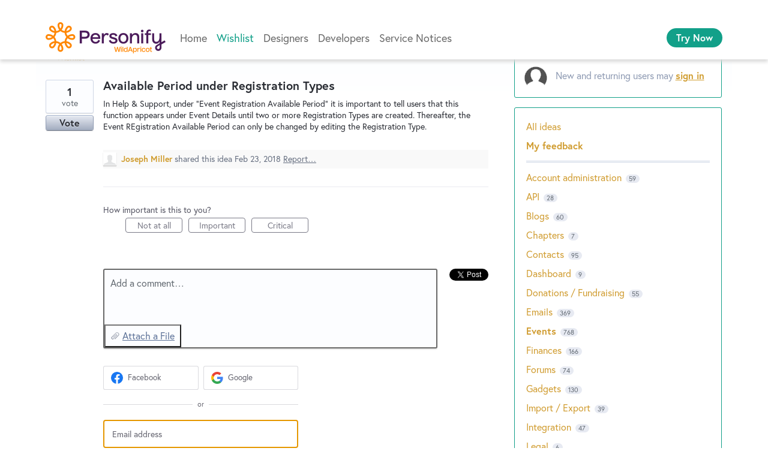

--- FILE ---
content_type: text/html; charset=utf-8
request_url: https://forums.wildapricot.com/forums/308932-wishlist/suggestions/33433684-available-period-under-registration-types
body_size: 21227
content:
<!DOCTYPE html>
<html lang="en" class="ltr ">
<head><script>(function(w,i,g){w[g]=w[g]||[];if(typeof w[g].push=='function')w[g].push(i)})
(window,'G-0FDHJSJLBY','google_tags_first_party');</script><script async src="/0u78/"></script>
			<script>
				window.dataLayer = window.dataLayer || [];
				function gtag(){dataLayer.push(arguments);}
				gtag('js', new Date());
				gtag('set', 'developer_id.dYzg1YT', true);
				gtag('config', 'G-0FDHJSJLBY');
			</script>
			
  <meta http-equiv="X-UA-Compatible" content="IE=Edge,chrome=1">
  <meta charset="utf-8">
  <title>Available Period under Registration Types – WildApricot Forums</title>
  <meta name="viewport" content="width=device-width, initial-scale=1">
  <meta name="csrf-param" content="authenticity_token" />
<meta name="csrf-token" content="Gx8G-9xotG5fufN9Ie3_g_3bN12mkKTKD2qa5UqTHeCIOcumjo7IMkvakYH_G7dS1XjDNCZXXjienITN_SjR_Q" />
    <link rel="canonical" href="https://forums.wildapricot.com/forums/308932-wishlist/suggestions/33433684-available-period-under-registration-types" />

    <script type="text/javascript">
    (function(window) {
      var methods = ['log', 'dir', 'trace'];
      
      if (typeof window.console === 'undefined') {
        window.console = {};
      }
      
      for (var i in methods) {
        if (!(methods[i] in window.console)) {          
          window.console[methods[i]] = function() {};
        }
      }
      
    }(window));    
  </script>

  <script>
    window.UserVoice || (window.UserVoice = []);
  </script>

    <link rel="alternate" type="application/json+oembed" href="https://forums.wildapricot.com/api/v1/oembed.json?url=https%3A%2F%2Fforums.wildapricot.com%2Fforums%2F308932-wishlist%2Fsuggestions%2F33433684-available-period-under-registration-types" title="Available Period under Registration Types" />
  <link rel="alternate" type="text/xml+oembed" href="https://forums.wildapricot.com/api/v1/oembed.xml?url=https%3A%2F%2Fforums.wildapricot.com%2Fforums%2F308932-wishlist%2Fsuggestions%2F33433684-available-period-under-registration-types" title="Available Period under Registration Types" />

  <meta property="og:title" content="Available Period under Registration Types"/>
  <meta property="og:description" content="In Help &amp; Support, under &quot;Event Registration Available Period&quot; it is important to tell users that this function appears under Event Details until two or more Registration Types are created.  Thereafter, the Event REgistration Available Period can only be changed by editing the Registration Type."/>
  <meta property="og:type" content="article"/>
  <meta property="og:url" content="https://forums.wildapricot.com/forums/308932-wishlist/suggestions/33433684-available-period-under-registration-types"/>
  <meta property="og:image" content="https://assets.uvcdn.com/images/logos/uservoice-logomark.png"/>
  <meta property="og:site_name" content="WildApricot Forums"/>


  <link rel="stylesheet" href="https://assets.uvcdn.com/pkg/clients/site2/index-9c56ab4a39505ec7480441b2f8a4d8746ea0edbab756a5f15907a9ffe7fbad4b.css" media="all" />

  <!--[if lt IE 7]>
    <link rel="stylesheet" href="https://assets.uvcdn.com/pkg/clients/site2/ie-6f6256efa8fcab0da2c5c83d6ccddaabe16fdd607b4f9e01ad9efe887b491c11.css" media="screen" />
  <![endif]-->

  <!--[if lt IE 9]>
    <script src="https://assets.uvcdn.com/pkg/clients/site2/lt_IE_9-5d621b8b38991dde7ef0c335fc7cc90426c625e325949517b23be2141b721a05.js"></script>
  <![endif]-->

  <style type="text/css">

  /*
  -----------------------------------------------------------
    Link color
  -----------------------------------------------------------
  */

  .uvCustomLink-color,
  a,
  .uvHelp,
  .uvTabSelect,
  .uvTab-dropdown .uvFieldPlaceholder,
  .uvModule-session .vcard .uvRememberMe a,
  .uvModule-session .uvModuleSection-signin a,
  .uvBreadcrumbs,
  .uvStyle-linkArrow {
    color: #d09d30;
  }

  .uvCustomLink-background,
  .uvTab-selected,
  .uvTab-selected .uvFieldSelect,
  .uvPagination .current {
    background-color: #d09d30;
  }

  /*
  -----------------------------------------------------------
    Primary color
  -----------------------------------------------------------
  */

  .uvCustomPrimary-color {
    color: #0d0d0d;
  }

  .uvCustomPrimary-background,
  .uvUserBadgeLabel {
    background-color: #0d0d0d;
  }

  .uvMasthead {
     background-color: #12a088;
   }
  .impScoreButton.selected {
    background: #0d0d0d;
  }

  /*
  -----------------------------------------------------------
    Background color
  -----------------------------------------------------------
  */

  .uvCustomBackground-color {
    color: #12a088;
  }

  .uvCustomBackground-background {
    background-color: #12a088;
  }

  /*
  -----------------------------------------------------------
    Status colors
  -----------------------------------------------------------
  */

  .uvStyle-status-current-issue {
    background-color: #FF8A0D;
    color: #FFF;
  }
  .uvStyle-status-work-in-progress {
    background-color: #10B807;
    color: #FFF;
  }
  .uvStyle-status-beta {
    background-color: #03EDC2;
    color: #FFF;
  }
  .uvStyle-status-resolved {
    background-color: #6FBEE8;
    color: #FFF;
  }
  .uvStyle-status-archived {
    background-color: #878787;
    color: #FFF;
  }
</style>


  <meta http-equiv="X-UA-Compatible" content="IE=Edge">
<meta http-equiv="Content-Type" content="text/html; charset=UTF-8">

<link rel="apple-touch-icon" sizes="180x180" href="https://s.wildapricot.net/StaticImages/v3/Favicon/apple-touch-icon.png">
<link rel="icon" type="image/png" sizes="32x32" href="https://s.wildapricot.net/StaticImages/v3/Favicon/favicon-32x32.png">
<link rel="icon" type="image/png" sizes="16x16" href="https://s.wildapricot.net/StaticImages/v3/Favicon/favicon-16x16.png">
<link rel="manifest" href="https://s.wildapricot.net/StaticImages/v3/Favicon/manifest.json">
<link rel="mask-icon" href="https://s.wildapricot.net/StaticImages/v3/Favicon/safari-pinned-tab.svg" color="#ff8703">
<link rel="shortcut icon" href="https://s.wildapricot.net/StaticImages/v3/Favicon/favicon.ico">
<meta name="apple-mobile-web-app-title" content="WildApricot">
<meta name="application-name" content="WildApricot">
<meta name="msapplication-TileColor" content="#603cba">
<meta name="msapplication-config" content="https://s.wildapricot.net/StaticImages/v3/Favicon/browserconfig.xml">
<meta name="theme-color" content="#ffffff">

<meta name="viewport" content="width=device-width, initial-scale=1">
<meta name="monitoring" content="monitoring_forums"> 

<meta name="description" content="User Community for Membership Software by WildApricot, maker of membership website and event registration online tools for non profits, clubs and associations">
<meta name="keywords" content="Non-profits, association management, event management, membership management software, online registrations">

<meta name="y_key" content="3eb0fa3028b2f6c2">
<link href="https://plus.google.com/113345547999145227568" rel="publisher">

<link rel="stylesheet" type="text/css" href="https://use.typekit.net/xtj1nmg.css">
<link rel="stylesheet" type="text/css" href="https://kit-pro.fontawesome.com/releases/latest/css/pro.min.css">
<link rel="stylesheet" type="text/css" href="https://s.wildapricot.net/Styles/v100/WildApricot.css">

    <style type="text/css">
      .uvModuleSection-signin uv-auth {
    position: absolute !important;
    top: 0px !important;
}

// Pre 2023.12.12

.waHeader .inner {
    max-width: 1160px;
}

.uvCol-8 {
    padding: 0;
}

div.uvModule.uvModule-topSidebar {
    display: none;
}

div#anony {
    margin-top: 15px;
}


.uvField-name {
    background-color: white!important;
    border: 2px black dashed!important;
}

.uvField-idea {
    font-size: 16px;
}

.uvIdeaVoteBadge {
    width: 80px;
}

div.uvForumSearchResults:focus {
    outline: none !important;
}

div.uvForumSearchResults-container ol > li:nth-child(1) {
    background-color: #ebd990;
    padding: 16px 16px 16px 112px !important;
}

div.uvForumSearchResults-container ol > li:nth-child(1) .uvIdeaVoteBadge {
  top: 16px;
  left: 16px;
}

.uvStyle-meta {
    font-size: 100%;
}

/*admin badge*/
.uvCustomPrimary-background, .uvUserBadgeLabel {
    background-color: #006F3B!important;
}

.uvUserBadgeLabel {
    background-color: #8F9BB3;
    display: block;
    color: #F0FFF8;
    font-size: 10px;
    font-weight: normal;
    line-height: 2em;
    overflow: hidden;
    text-align: center;
    text-decoration: none;
    text-shadow: none;
    text-transform: uppercase;
    white-space: nowrap;
    width: 100%;
}

/*comments */
.uv-forum-308923 .uvForm-comments {
    display: none;
}

.uvForumFilter-user + .uvListItem-category {
    border-top: white;
}

.typeset caption,
.typeset dl,
.typeset dd,
.typeset figcaption,
.typeset figure,
.typeset h1,
.typeset h2,
.typeset h3,
.typeset h4,
.typeset h5,
.typeset h6,
.typeset p,
.typeset pre,
.typeset table,
.typeset ol,
.typeset ul {
  margin: 16px 0;
}

.uvIdeaMeta {
    color: #666F80;
    font-size: 16px;
    margin-bottom: 16px;
}

.uvPagination .current {
    font-style: normal;
}

.uvField {
    border: 2px solid #696969;
    box-shadow: none;
    margin-bottom: 16px;
}

.uvField-focus {
    border-color: #12a089;
    outline: none !important;
}

.uvFieldSelect {
    line-height: 150%;
}

.uvFieldPlaceholder,
.uvFieldPassword,
.uvFieldText,
.uvFieldSelect,
.uvFieldTextarea {
    line-height: 150%;
}

.uvFieldPlaceholder {
    text-overflow: ellipsis;
    width: 100%;
    overflow: hidden;
    white-space: nowrap;
    padding-right: 18px;
    box-sizing: border-box;
}

.uvField-select {
  display: block;
}

.uvField-select .uvFieldPlaceholder {
    position: absolute;
    margin-bottom: 0;
    padding-right: 0;
}

.uvAddAttachment {
    background-position: 8px center;
    font-size: 16px;
    line-height: 150%;
}

.uvStyle-button:hover,
.uvStyle-button:focus,
.uvStyle-button:active {
    background: #25b123;
    background: -moz-linear-gradient(0% 100% 90deg, #40bd33, #1aa720);
    background: -webkit-gradient(linear, 0% 0%, 0% 100%, from(#1aa720), to(#40bd33));
    border-color: #06760b;
    -moz-box-shadow: inset 0 1px 0 0 #5cc051;
    -webkit-box-shadow: inset 0 1px 0 0 #5cc051;
    box-shadow: inset 0 1px 0 0 #5cc051;
    text-shadow: 0 -1px 1px #198d18;
}

.uvTabs {
    font-size: 16px;
}

.uvTab {
	  outline: none !important;
    margin-bottom: 8px;
}

.uvTab-selected {
    margin-bottom: 3px;
}

.uvCustomLink-background,
.uvTab-selected,
.uvPagination .current {
    background-color: #12a089;
	  border: none !important;
    color: #ffffff !important;
}

.uvModuleSection-search {
    display: none;
}

.uvModuleSection-settings {
    font-size: 16px;
}

/* container */
.uvBody {
    position: relative;
    margin: 0 auto;
    max-width: 1160px;
    padding: 16px;
    box-sizing: border-box;
}

/* content */

.uvBreadcrumbs {
    font-size: 14px;
    line-height: 14px;
/*    margin-bottom: 0;*/ 
/* EZ: it spoils appearance on some forums, too close to title of a topic */
}

.uv-profile-page .uvForumIndex {
    padding-top: 20px;
}

.uvForumMessage {
    margin-top: 15px;
}

.uvModule-message {
    margin: 10px 0 20px 0;
}

.uvPageContainer {
    height: 100%;
}

.uvPageHeader {
    margin-bottom: 0;
    min-height: 0;
}

.uvPageTitle {
    font-size: 32px;
    font-weight: bold;
}

.uv-suggestion-page .uvPageTitle {
    display: none;
}

.uvIdeaHeader {
    padding-top: 0;
}

.uvIdea {
    clear: both;
    margin: 0 0 40px 0 !important;
    min-height: 70px;
    padding-left: 96px !important;
    position: relative;
}

.uvList-ideas .uvUserAction,
.uvUserAction-suggestIdea {
    margin-bottom: 0;
    min-height: 20px;
    padding: 5px 13px 1px 30px;
    background: rgb(249, 249, 249);
}

.uvList-ideas .uvUserBadge,
.uvUserAction-suggestIdea .uvUserBadge {
    margin: 4px 0 0 0;
}

.uvList-ideas .uvIdeaDescription {
    font-size: 16px;
    margin-bottom: 0;
}

.uvForumCreateIdea-new {
    max-width: none;
}

.uvForumCreateIdeaLegend {
    font-size: 16px;
    color: #333333;
}

.uvForumCreateIdeaLegend:empty {
    display: none;
}

.uvIdeaTitle,
.uvIdeaTitle a,
.uvIdeaTitle a:link,
.uvIdeaTitle a:active,
.uvIdeaTitle a:hover,
.uvIdeaTitle a:visited {
    font-size: 20px;
    margin-top: 0;
}

.uvCustomPrimary-background,
.uvUserBadgeLabel {
    background-color: #ffc300;
}

.uvModule-featuredForum .uvModuleSection-featuredIdeas {
    width: 100%;
}

.uvUserAction {
    font-size: 14px;
}

.uvUserActionBody {
    font-size: 16px;
}

.uvTab-selected .uvFieldSelect {
    background-color: transparent;
    color: #ffffff;
    max-width: auto !important;
}

/*response */
.uvUserActionHeader .uvStyle-separator {
    display:none;
}

.uvModule {
    font-size: 16px;
    background-color: #ffffff;
    border: 1px solid #12a089;
}

/* user area */
.uvModule-session {
    padding: 16px !important;
    margin-bottom: 16px;
}

.uvModule-session .vcard {
    margin-bottom: 16px;
    display: flex;
    align-items: center;
    padding: 0 !important;
}

.uvModule-session .vcard a {
    display: flex;
    align-items: center;
}

.uvModule-session .uvUserBadge {
    position: relative;
    margin: 0 16px 0 0;
}

.uvModule-session .uvUserNav {
    font-size: 16px;
	  padding: 0 !important;
}

.uvModule-session .uvModuleSection-signin {
    margin-left: 0;
    padding: 0 0 0 52px;
    display: flex;
    align-items: center;
    min-height: 40px;
    background: url([data-uri]) left center no-repeat;
}

.uvModule-session .uvStyle-signin,
.uvModule-session .uvStyle-signin-sso {
    margin: 0;
    font-size: 16px;
    line-height: 150%;
}

wp-loading.hydrated .uvModule-session .uvStyle-signin,
wp-loading.hydrated .uvModule-session .uvStyle-signin-sso {
    visibility: visible !important;
}

.uvModule-session .uvjSigninStandalone {
    width: auto;
    height: auto;
    margin: -40px 0 0 -52px;
    position: relative;
}

.uvModule-session uv-auth:not(.uv-auth-sso) {
    position: absolute;
    right: 0;
    top: 90px;
    border-bottom: 1px solid #12a089;
    padding: 0;
}
.uvModule-session uv-auth:not(.uv-auth-sso) .uv-auth-card-border {
    display: none;
}

.uvModule-session .uvStyle-signin a,
.uvModule-session .uvStyle-signin-sso a,
.uvModule-session .uvStyle-signout a {
    font-weight: bold;
    text-decoration: underline;
}

.uvFieldEtc {
    font-size: 14px;
}

.submit_region {
    flex-wrap: wrap-reverse;
}

.uvStyle-cancel {
    font-size: 16px;
    margin-bottom: 16px;
    padding: 0 16px;
}

.submit_region .uvStyle-cancel {
    margin-bottom: 0;
}

.submit_region .uvFieldEtc-submit-button {
    margin: 0 !important;
}

.uvRememberMe {
    font-size: 16px;
    display: flex;
    align-items: center;
    margin-left: 0.5em;
}

.uvRememberMe a {
    text-decoration: underline;
}

/* sidebar */

.uvModuleSectionHeader {
display:none;
}

.uvListItem-newIdea {
display:none;
}

.uvIdeaComments .uvUserAction-comment {
    margin-bottom: 0;
}

.uvModule-feedback .uvHeader-previousForum {
    font-weight: bold;
}

.uvNavListItemTitle {
    display: none;
}

.uvNavListItem-feedback:before {
    display: block;
    content: "Forums";
    font-size: 20px;
    line-height: 150%;
    font-weight: bold;
    margin-bottom: 8px;
}

.uvNavListItem-search,
.uvNavListItem-feedback,
.uvNavListItem-contactus,
.uvNavListItem-helpdesk,
.uvNavListItem-home {
    padding-left: 0;
}

.uvNavListItem-search,
.uvNavListItem-feedback {
    background-image: none;
}

.uvNavListItem-home {
    display:none;
}

.uvModule-feedback .uvModuleSectionHeader,
.uvModule-helpdesk .uvModuleSectionHeader {
    font-size: 16px;
    line-height: 150%;
}

.uvForumFilter-user {
    font-weight: bold;
}

.uvForumFilter-user + .uvListItem-category {
    border-top: 3px double #cfd7e6;
    padding-top: 13px;
    margin-top: 13px;
}

.uvList,
.uvListItem {
    font-size: 16px;
    line-height: 150%;
}

.uvFieldButtonImage-sidebar {
    height: 22px;
}

.uvField-logged_in,
.uvField-provider {
    font-size: 16px;
    line-height: 150%;
}

.uvSignin {
    margin-bottom: 16px;
}

.uvSignin-logged_in .uvField-logged_in {
    padding: 9px;
}

.uvSignin-logged_in .uvField-authentication + div {
    margin-top: 0 !important;
}

/* clears the 'X' from Internet Explorer */
inputr[type=search]::-ms-clear,
input[type=search]::-ms-reveal {
  display: none;
  width: 0;
  height: 0; 
}

/* clears the 'X' from Chrome */
input[type="search"]::-webkit-search-decoration,
input[type="search"]::-webkit-search-cancel-button,
input[type="search"]::-webkit-search-results-button,
input[type="search"]::-webkit-search-results-decoration {
  display: none; 
}

/* other */

/* EZ: making font size slightly smaller for current admin response */
.uvUserAction.uvUserAction-admin-response {
    background-color: #fff /*#fffdf6 #F3F6FA */;
}

.uvUserAction-admin-response .uvUserActionBody p,
.uvIdeaMeta a,
.uvIdeaMeta span,
.uvIdeaMeta button {
    font-size: 16px;
}

.uvIdeaVoteFormToggle {
    max-width: calc(100vw - 32px);
}

.uvPreviousAdminResponsesToggle {
/*    display: none;*/
}

.uvField-error {
    background-color: white !important;    
    border-color: rgb(255, 195, 0) !important; 
}

.uvIdeaVoteCount {
    font-size: 14px;
}

/* hidden forums */

/*Archive*/
.uv-forum-308920 #create_idea,
.uv-forum-308920 .uvTabs,
.uv-forum-308920 .uvIdeaVoteBadge {
    display: none;
}

.uv-forum-308920 .uvPageHeader {
    border-bottom: 3px double #cfd7e6;
    margin-bottom: 50px;
}

.uv-forum-308920 .uvIdea {
    margin: 0 0 0 0;
    padding-left: 0;
}

/* Service notices */
.uv-forum-308923 #create_idea,
.uv-forum-308923 .uvForumCreateIdea,
.uv-forum-308923 .uvIdeaVoteCount,
.uv-forum-308923 .uvForumFilter-hot,
.uv-forum-308923 .uvForumFilter-top,
.uv-forum-308923 .uvForumFilter-my-feedback,
.uv-forum-308923 .uvForumFilter-new,
/* by EZ - not needed
.uv-forum-308923 .uvForumFilter-new span.uvTabContent,
.uv-forum-308923 .uvForumFilter-new span.uvTabExtended,
.uv-forum-308923 .uvForumFilter .uvForumFilter-new,
*/
.uv-forum-308923 .uvTab uvTab-selected {
    display: none;
}

.uv-user-admin.uv-forum-308923 #create_idea {
    display: block;
}

.uv-user-admin.uv-forum-308923 .uvPageHeader {
    border-bottom: none;
    margin-bottom: 0;
}

body.uv-forum-308923 .uvTabs {
    display: none; /* EZ - hide filter dropdown completely */
}

/*
body.uv-forum-308923 .uvListItem-noresults {
    float: left;
    background-color: #fff;
    border: none;
}
*/

/* EZ: below changes default text (No ideas...) to better one */
body.uv-forum-308923 .uvListItem-noresults {
    text-indent: -9999px;
    line-height: 0; /* Collapse the original line */
}

body.uv-forum-308923 .uvListItem-noresults::after {
    content: "~ All good, no planned maintenance or known issues ~";
    text-indent: 0;
    display: block;
    line-height: initial; /* New content takes up original line height */
}

/* Other */
.uv-suggestion-page .uvPageHeader {
    border-bottom: none;
}

/* follow button */

.uvStyle-button,
.uvStyle-button:after {
    display: block;
    font-size: 16px;
    line-height: 150%;
}

.uv-forum-308923 .uvIdeaVoteFormTriggerState-no_votes,
.uv-forum-308923 .uvIdeaVoteFormTriggerState-you_voted {
    font-size: 0 !important;
}

.uv-forum-308923 .uvIdeaVoteFormTriggerState-no_votes:after {
    content: "Follow";
}

.uv-forum-308923 .uvIdeaVoteFormTriggerState-you_voted:after {
    content: "Following";
}

/*discussion forum*/
.uv-forum-308929 .uvIdeaVoteCount{
    display: none;
}

.uv-forum-308929 .uvIdeaVoteFormTriggerState-no_votes,
.uv-forum-308929 .uvIdeaVoteFormTriggerState-you_voted {
    font-size: 0 !important;
}

.uv-forum-308929 .uvIdeaVoteFormTriggerState-no_votes:after {
    content: "Follow";
}

.uv-forum-308929 .uvIdeaVoteFormTriggerState-you_voted:after {
    content: "Following";
}


/* reorder forums */
/* EZ - deleted reordering 
.uvListItem-forum:nth-child(1) { position: relative; top: 96px; }
.uvListItem-forum:nth-child(2) { position: relative; top: 120px; }
.uvListItem-forum:nth-child(3) { position: relative; top: -24px; }
.uvListItem-forum:nth-child(4) { position: relative; top: -24px; }
.uvListItem-forum:nth-child(5) { position: relative; top: -24px; }
.uvListItem-forum:nth-child(6) { position: relative; top: 0px; }
.uvListItem-forum:nth-child(7) { position: relative; top: -144px; }
*/

/* Issue MAR-956: Social sign-in buttons are floating above Uservoice menu bar */
.uvFieldEtc {
    z-index: 1;
}

/* Make container not hidden behind header */
@media screen and (max-device-width: 800px), screen and (max-width: 800px) {
    .uvRow, .body, .uvContainer {
        min-width: 0;
    }

    h2 {
        text-align: left;
    }
}
    </style>

  <link rel="stylesheet" href="/auth-component/uv-auth/uv-auth.css">
<script type="module" src="/auth-component/uv-auth/uv-auth.esm.js"></script>
<script nomodule src="/auth-component/uv-auth/uv-auth.js"></script>

  <script src="https://js.pusher.com/8.3.0/pusher.min.js"></script>
  <script>
    window.UV_PUSHER_APP_KEY = '697328be2c49905dd5c6';
    window.UV_PUSHER_APP_CLUSTER = 'mt1';
  </script>



  <script type="module" src="/web-portal-components/wp-components/wp-components.esm.js"></script>
<script nomodule src="/web-portal-components/wp-components/wp-components.js"></script>

</head>

<body class="uv-primaryColor-dark uv-locale-en uv-direction-ltr uv-forum uv-forum-308932 uv-no-user uv-suggestion-page">
  <a class="show-on-focus uvCustomPrimary-background" href="#start-of-content">Skip to content</a>
  <wp-loading>

  <div id="fb-root"></div>
  <div class="uvPageContainer">

    <div class="waHeader">
    <div class="fixed">
        <div class="inner fixedWidth">
            <div class="logo">
                <a href="https://www.wildapricot.com/">
                    <img alt="Membership Software - WildApricot" title="Membership Software - WildApricot" src="https://s.wildapricot.net/StaticImages/v7/Logo/WildApricot.png" />
                </a>
            </div>
            <div class="container1 grow">
                <div class="container2 grow">
                    <div class="menuHeaderContainer menuContainer">
                        <div class="menuHeader menu">
                            <div class="menuLevel1 static current">
                                <div class="inner">
                                    <ul>
                                        <li class="other itemLevel1 static dynamic"><a href="https://www.wildapricot.com/">Home</a></li>
                                        <li class="other itemLevel1 static dynamic"><a href="https://forums.wildapricot.com/forums/308932-wishlist">Wishlist</a></li>
                                        <li class="other itemLevel1 static dynamic"><a href="https://forums.wildapricot.com/forums/308926-designers">Designers</a></li>
                                        <li class="other itemLevel1 static dynamic"><a href="https://forums.wildapricot.com/forums/309658-developers">Developers</a></li>
                                        <li class="other itemLevel1 static dynamic"><a href="https://forums.wildapricot.com/forums/308923-service-notices">Service Notices</a></li>
                                    </ul>
                                </div>
                            </div>
                        </div>
                    </div>
                </div>
                <div class="container3">
                    <div>
                        <span class="button-holder button-holder-center"><a title="Try Now" class="button button-small button-solid button-trial" rel="nofollow" href="https://register.wildapricot.com/">Try Now</a></span>
                    </div>
                </div>
            </div>
            <div class="hamburger">
                <a class="button-menu"><i class="fas fa-bars"></i></a>
            </div>
        </div>
    </div>
</div>

    






<div class="uvContainer uvBody">
  <div class="uvForumsBackground uvSoftGrayBackground"></div>
  <div class="uvRow ">
    <div class="uvCol-8">
      <div id="start-of-content" tabindex="-1"></div>

      <!-- Idea -->
          <header class="uvPageHeader">
  <h1 class="uvPageTitle uvCustomPrimary-color">Type in your suggestion - new feature or improvement idea</h1>
  <div class="uvBreadcrumbs">
    <a href="/forums/308932-wishlist">&larr; Wishlist</a>
  </div>
  

  
</header>



        <article class="uvIdea uvIdea-show color-link-border">
          <div class="uvIdeaHeader">
  <h1 class="uvIdeaTitle color-link">
    
      Available Period under Registration Types
  </h1>
    <div class="uvIdeaDescription typeset">
      
        <div class="typeset"><p>In Help &amp; Support, under &quot;Event Registration Available Period&quot; it is important to tell users that this function appears under Event Details until two or more Registration Types are created.  Thereafter, the Event REgistration Available Period can only be changed by editing the Registration Type.</p>
</div>
    </div>
  
</div>

          <div class="uvIdeaVoteBadge">
              <div class="uvIdeaVoteCount" data-id="33433684">
                <strong>1</strong>
                <span> vote</span>
              </div>
            


<div uvSuggestionId="33433684" class="uvVoter uvVoter-logged_out uvVoterMode-voteable uvVoterStatus-open uvVoteLimit-unlimited" data-closed-reason="">
  <form novalidate class="uvIdeaVoteForm" onsubmit="return false;" method="post" action="" data-forum_id="308932" data-suggestion_id="33433684" >
    <input type="hidden" name="channel" value="portal"></input>
    <!-- Update to show number of votes cast -->
    <span class="uvIdeaVoteFormTrigger">
      <button class="uvIdeaVoteFormTriggerState-no_votes uvStyle-button">Vote</button>
      <button class="uvIdeaVoteFormTriggerState-you_voted uvStyle-button uvStyle-button-selected" id="uvIdeaVoteFormTriggerState-you_voted-33433684" data-singular="Voted!" data-plural="Voted!"></button>
      <button class="uvIdeaVoteFormTriggerState-out_of_votes uvStyle-button uvStyle-button-disabled uvTip" disabled title="You're out of votes">Vote</button>
      <button class="uvIdeaVoteFormTriggerState-voting_closed uvStyle-button uvStyle-button-disabled uvTip" disabled title="Voting has closed">Vote</button>

        <input type="hidden" name="to" value="1"></input>
    </span>
    <!--- end -->

    <div class="uvIdeaVoteFormToggle">
      <fieldset class="uvIdeaVoteFormFieldset">
        <div class="uvVoterSigninArea">
          
<uv-auth
  id="uv-signin-5397"
  class=""
  locale="en"
  mode=inline
  
  social-first
  data-type=""
  data-options="{&quot;display_logged_in&quot;:&quot;hidden&quot;,&quot;social_auth_only&quot;:false,&quot;custom_signin&quot;:true,&quot;inline_form_mode&quot;:true,&quot;show_login&quot;:true,&quot;header&quot;:&quot;\u003ch2\u003eWe&#39;re glad you&#39;re here\u003c/h2\u003e\u003cp\u003ePlease sign in to leave feedback\u003c/p\u003e&quot;}"
  
  
>
  <h2>We're glad you're here</h2><p>Please sign in to leave feedback</p>
</uv-auth>
<script type="text/javascript">
  var uvAuthElement = document.getElementById("uv-signin-5397");
  uvAuthElement.subdomainSettings = {"disable_uservoice_auth":false,"password_auth_required":true,"auth_providers":[{"preset_name":"facebook","url":"https://graph.facebook.com/oauth/authorize?client_id=1951193478523856\u0026redirect_uri=https%3A%2F%2Fauth.uservoice.com%2Ffacebook\u0026scope=email\u0026display=popup\u0026state=253281","button_label":"Facebook"},{"preset_name":"google","url":"https://auth.uservoice.com/google/253281","button_label":"Google"}],"logo_path":null,"form_text":{"loading":"Loading","cancel":"Cancel","region_label":"Sign in to UserVoice","email_label":"Email address","email_placeholder":"Email address","password_label":"Password","password_placeholder":"Password","name_label":"Display name (optional)","name_placeholder":"Your name","tos_checkbox_label_html":"I agree to the \u003ca href=\"/tos\" target=\"_blank\" rel=\"external\" title=\"Opens in new window\" class=\"color-link\"\u003eterms of service\u003c/a\u003e","tos_checkbox_title":"Terms of Service","gdpr_checkbox_label":"I agree to the storage of my email address, name, and IP address. This information and any feedback I provide may be used to inform product decisions and to notify me about product updates. (You can opt-out at any time.)","gdpr_checkbox_title":"Required Consent","remember_me_checkbox_label":"Remember me","remember_me_checkbox_title":"Remember Me","show_more_label":"Show more login options","show_less_label":"Show fewer login options","submit_signin_label":"Sign in","submit_create_label":"Sign up","email_invalid_error":"Please enter a valid email address.","password_required_error":"Please enter your password.","terms_invalid_error":"You must accept the terms to continue.","generic_error":"Something went wrong!","browser_error":"Cookie access is needed in order to sign you in. Please update your privacy settings to enable cross-site tracking or try using a different browser.","permissions_error":"You do not have the necessary permissions to access this content.","not_signed_in_error":"Sign in required to continue","success_heading":"Hooray!","success_message":"You're in, getting your page ready.","create_password_placeholder":"Create Password","verify_email_label":"Verify Email","set_password_label":"Set Password","verify_email_reset_pw_helper_text":"We need to verify your email first before resetting your password","verify_email_create_account_helper_text":"We need to verify your email first before creating your account","set_password_title":"Set a new password","first_things_first_title":"First things first!","confirm_password_placeholder":"Confirm Password","confirm_password_label":"Confirm Password","create_account_label":"Create Account","create_account_title":"Let's create your account!","password_invalid_error":"Please enter a valid password.","password_match_error":"Passwords must match.","change_password_label":"Change Password","go_to_login_label":"Go to login","go_to_settings_label":"Go to settings","current_password_placeholder":"Current Password","password_character_minimum":"Password needs at least 8 characters","password_upper_lower_case_required":"It must have at least one lower and one upper case character","password_symbol_required":"It needs at least one symbol ($, !, @, _, *, etc)","password_number_required":"Password must include one number or more","reset_password_label":"Reset Password","new_password_label":"New Password","password_in_email_error":"Your password cannot appear in your email address.","email_in_password_error":"Your email address cannot appear in your password.","username_in_password_error":"Your email username cannot appear in your password.","need_account_prompt":"New here?","need_account_cta":"Create an account","forgot_password":"Forgot Password?","confirm_email_header":"Check your email","confirm_email_body":"Confirm your email using the link sent to","confirm_email_footer":"Keep this box open and come back once you're done!","or":"or"}};
</script>
<div class="uvSignin-uv-auth">
  <div class="uvField uvField-logged_in uvField-first">
    <span>
      Signed in as <span class="logged_in_as"></span>
      (<a href="/logout">Sign out</a>)
    </span>
  </div>
</div>

            <div class="uvFormFlash uvFormFlash-error" tabindex="0">
    <div class="uvFormFlashMessage"></div>
    <a class="uvFormFlashClose" href="#close">Close</a>
  </div>

  <div class="uvFormFlash uvFormFlash-info" tabindex="0">
    <div class="uvFormFlashMessage"></div>
    <a class="uvFormFlashClose" href="#close">Close</a>
  </div>

            <div class="uvIdeaVoteButtons">
      <div class="submit_region auth-only">
        <button class="uvIdeaVoteButton uvFieldEtc-submit-button uvStyle-button" type="submit"
        value="subscribe" name="subscribe">Vote</button>
        <p style="margin-bottom: 0.5em">We’ll send you updates on this idea</p>
      </div>
  </div>

        </div>
      </fieldset>
    </div>
  </form>
</div>

          </div>


          <section class="uvIdeaSuggestors">
  <div class="uvUserAction uvUserAction-suggestIdea ">
    <div class="uvUserActionHeader">
      <span class="vcard"><a class="url" href="/users/396786958-joseph-miller"><span class="uvUserBadge"><img class="uvUserBadgePhoto photo" height="40" width="40" alt="" src="https://secure.gravatar.com/avatar/50d5a55e57e48820a48b7fa6296f5b36?size=40&default=https%3A%2F%2Fassets.uvcdn.com%2Fpkg%2Fadmin%2Ficons%2Fuser_70-6bcf9e08938533adb9bac95c3e487cb2a6d4a32f890ca6fdc82e3072e0ea0368.png" /></span><span class="fn uvCustomLink-color">Joseph Miller</span>
    </a></span>
 shared this idea
      <span class="uvStyle-meta">
        <span class="uvStyle-separator">&nbsp;&middot;&nbsp;</span>
        <time datetime="2018-02-23" pubdate>Feb 23, 2018</time>
          <span class="uvUserWithId-none-396786958">
            <span class="uvStyle-separator">&nbsp;&middot;&nbsp;</span>
            <a class="uvAnonymousOnly uvStyle-link" href="/site/signin?lang=en">Report…</a><button class="uvFlagObject uvUserOnly uvUserOnly-inline uvStyle-link" data-success="Reported" data-url="/api/v1/forums/308932-wishlist/suggestions/33433684-available-period-under-registration-types/flags?code=inappropriate" type="button">Report…</button>
          </span>
        <span class="uvUserWithId-inline-396786958" style="display:none">
            <span class="uvStyle-separator">&nbsp;&middot;&nbsp;</span>
            <a class="uvSuggestion-edit" title="Edit idea Available Period under Registration Types" href="/forums/308932-wishlist/suggestions/33433684-available-period-under-registration-types?edit=1">Edit…</a>
          <span class="uvStyle-separator">&nbsp;&middot;&nbsp;</span>
          <a class="uvSuggestion-dissociate" rel="nofollow noopener noreferrer" title="Delete idea Available Period under Registration Types" data-supporters-count="1" data-redirect-to="/forums/308932-wishlist" data-url="/api/v1/forums/308932-wishlist/suggestions/33433684-available-period-under-registration-types/dissociate" href="#">Delete…</a>
        </span>
        <span class="uvStyle-separator uvAdminOnly uvAdminOnly-inline">&nbsp;&middot;&nbsp;</span>
        <a rel="nofollow noopener noreferrer" class="uvAdminOnly uvAdminOnly-inline" data-iframe-target="_blank" href="/admin/v3/ideas/33433684/">Admin &rarr;</a>
      </span>
    </div>
  </div>
</section>


            <div class="uvScorer uvScorer-logged_out">
  <form novalidate class="uvIdeaScoreForm importScoreBorderTop" onsubmit="return false;" method="post" action="" data-forum_id="308932" data-suggestion_id="33433684" data-importance_score="" data-importance_score_id="">
    <fieldset class="impScoreButtonContainer" aria-labelledby="importance_score_33433684">
      <legend id="importance_score_33433684">How important is this to you?</legend>
      <div class="impScoreButtonGroup" data-name="importance-score-button-group-33433684">
        <button disabled class="impScoreButton" type="submit" id="importance-1-33433684" tabindex="0" name="importance_score_value" value="1">
          Not at all
            <span class="tooltiptext">You must login first!</span>
        </button>
        <button disabled class="impScoreButton" type="submit" id="importance-2-33433684" tabindex="0" name="importance_score_value" value="2">
          Important
            <span class="tooltiptext">You must login first!</span>
        </button>
        <button disabled class="impScoreButton" type="submit" id="importance-3-33433684" tabindex="0" name="importance_score_value" value="3">
          Critical
            <span class="tooltiptext">You must login first!</span>
        </button>
          <h6 aria-live="polite" role="status" hidden class="scoreNotification"></h6>
        <input data-name="importance-score-33433684" type="hidden" name="importance_score" value=""></input>
        <input data-name="importance-score-id-33433684" type="hidden" name="importance_score_id" value=""></input>
        <input type="hidden" name="channel" value="portal"></input>
      </div>
    </fieldset>


    <div class="uvIdeaScoreFormToggle">
      <fieldset class="uvIdeaScoreFormFieldset">
        <div class="uvScorerSigninArea">
          
<uv-auth
  id="uv-signin-821"
  class=""
  locale="en"
  mode=inline
  
  social-first
  data-type=""
  data-options="{&quot;display_logged_in&quot;:&quot;hidden&quot;,&quot;social_auth_only&quot;:false,&quot;custom_signin&quot;:true,&quot;inline_form_mode&quot;:true,&quot;show_login&quot;:true,&quot;header&quot;:&quot;\u003ch2\u003eWe&#39;re glad you&#39;re here\u003c/h2\u003e\u003cp\u003ePlease sign in to leave feedback\u003c/p\u003e&quot;}"
  
  
>
  <h2>We're glad you're here</h2><p>Please sign in to leave feedback</p>
</uv-auth>
<script type="text/javascript">
  var uvAuthElement = document.getElementById("uv-signin-821");
  uvAuthElement.subdomainSettings = {"disable_uservoice_auth":false,"password_auth_required":true,"auth_providers":[{"preset_name":"facebook","url":"https://graph.facebook.com/oauth/authorize?client_id=1951193478523856\u0026redirect_uri=https%3A%2F%2Fauth.uservoice.com%2Ffacebook\u0026scope=email\u0026display=popup\u0026state=253281","button_label":"Facebook"},{"preset_name":"google","url":"https://auth.uservoice.com/google/253281","button_label":"Google"}],"logo_path":null,"form_text":{"loading":"Loading","cancel":"Cancel","region_label":"Sign in to UserVoice","email_label":"Email address","email_placeholder":"Email address","password_label":"Password","password_placeholder":"Password","name_label":"Display name (optional)","name_placeholder":"Your name","tos_checkbox_label_html":"I agree to the \u003ca href=\"/tos\" target=\"_blank\" rel=\"external\" title=\"Opens in new window\" class=\"color-link\"\u003eterms of service\u003c/a\u003e","tos_checkbox_title":"Terms of Service","gdpr_checkbox_label":"I agree to the storage of my email address, name, and IP address. This information and any feedback I provide may be used to inform product decisions and to notify me about product updates. (You can opt-out at any time.)","gdpr_checkbox_title":"Required Consent","remember_me_checkbox_label":"Remember me","remember_me_checkbox_title":"Remember Me","show_more_label":"Show more login options","show_less_label":"Show fewer login options","submit_signin_label":"Sign in","submit_create_label":"Sign up","email_invalid_error":"Please enter a valid email address.","password_required_error":"Please enter your password.","terms_invalid_error":"You must accept the terms to continue.","generic_error":"Something went wrong!","browser_error":"Cookie access is needed in order to sign you in. Please update your privacy settings to enable cross-site tracking or try using a different browser.","permissions_error":"You do not have the necessary permissions to access this content.","not_signed_in_error":"Sign in required to continue","success_heading":"Hooray!","success_message":"You're in, getting your page ready.","create_password_placeholder":"Create Password","verify_email_label":"Verify Email","set_password_label":"Set Password","verify_email_reset_pw_helper_text":"We need to verify your email first before resetting your password","verify_email_create_account_helper_text":"We need to verify your email first before creating your account","set_password_title":"Set a new password","first_things_first_title":"First things first!","confirm_password_placeholder":"Confirm Password","confirm_password_label":"Confirm Password","create_account_label":"Create Account","create_account_title":"Let's create your account!","password_invalid_error":"Please enter a valid password.","password_match_error":"Passwords must match.","change_password_label":"Change Password","go_to_login_label":"Go to login","go_to_settings_label":"Go to settings","current_password_placeholder":"Current Password","password_character_minimum":"Password needs at least 8 characters","password_upper_lower_case_required":"It must have at least one lower and one upper case character","password_symbol_required":"It needs at least one symbol ($, !, @, _, *, etc)","password_number_required":"Password must include one number or more","reset_password_label":"Reset Password","new_password_label":"New Password","password_in_email_error":"Your password cannot appear in your email address.","email_in_password_error":"Your email address cannot appear in your password.","username_in_password_error":"Your email username cannot appear in your password.","need_account_prompt":"New here?","need_account_cta":"Create an account","forgot_password":"Forgot Password?","confirm_email_header":"Check your email","confirm_email_body":"Confirm your email using the link sent to","confirm_email_footer":"Keep this box open and come back once you're done!","or":"or"}};
</script>
<div class="uvSignin-uv-auth">
  <div class="uvField uvField-logged_in uvField-first">
    <span>
      Signed in as <span class="logged_in_as"></span>
      (<a href="/logout">Sign out</a>)
    </span>
  </div>
</div>

            <div class="uvFormFlash uvFormFlash-error" tabindex="0">
    <div class="uvFormFlashMessage"></div>
    <a class="uvFormFlashClose" href="#close">Close</a>
  </div>

  <div class="uvFormFlash uvFormFlash-info" tabindex="0">
    <div class="uvFormFlashMessage"></div>
    <a class="uvFormFlashClose" href="#close">Close</a>
  </div>

          <div class="auth-only">
            <button class="uvIdeaScoreSubmitButton uvFieldEtc-submit-button uvStyle-button" type="submit">
              Submit Rating
            </button>
          </div>
        </div>
      </fieldset>
    </div>
  </form>
</div>


          <section class="uvIdeaStatus">
          </section>

          <section class="uvIdeaComments">
              <div class="uvIdeaShare">
                <div class="share-button"><a href="https://twitter.com/share" class="twitter-share-button" data-count="horizontal" data-url="https://forums.wildapricot.com/forums/308932-wishlist/suggestions/33433684-available-period-under-registration-types" data-text="I support 'Available Period under Registration Types' - what do you think?" data-lang="en" data-related="uservoice:Feedback & Helpdesk powered by UserVoice.com">Tweet</a></div><script type="text/javascript" src="https://platform.twitter.com/widgets.js"></script>
                <div class="share-button fb-like" data-layout="button_count" data-width="50" data-show-faces="false"></div>
              </div>
                <form novalidate method="post" action="/api/v1/forums/308932/suggestions/33433684/comments.json" class="uvForm uvForm-comments"
                  uv-persist-key="253281-308932-33433684-site2-suggestion-comment-form" uv-persist-id="33433684">
                  <input type="hidden" name="authenticity_token" value="6P0S8bGVRj7sYthVfCOpVvAzwdO7S8HeqISTpf46AlJ729-s43M6YvgBuqmi1eGH2JA1ujuMOyw5co2NSYHOTw" />
                  <input type="hidden" name="site2" value="true" />
                  <div class="uvField uvField-comment">
                    <label for="uvFieldTextarea-commentText33433684" class="uvFieldInner">
                      <span class="uvFieldPlaceholder">Add a comment…</span>
                      <textarea uv-persist-item="comment" id="uvFieldTextarea-commentText33433684" name="comment[text]" class="uvFieldTextarea"></textarea>
                    </label>
                    <div class="uvFileAttachments" id="uvjAttachmentHeader">
  <ul class="uvNewAttachments" style="display: none">
    <li class="uvNewAttachment" data-template="true" style="display: none">
      <input type="file" name="" id="" size="20" data-name="comment[attachments][]" class="uvFieldFile" title="Choose a File" />
      <button type="button" class="uvRemoveAttachment" id="remove-attachment">Remove Attachment</button>
    </li>
  </ul>
  <button type="button" class="uvAddAttachment" id="add-attachment">Attach a File</button>
</div>

                    <input type="hidden" name="iframe" />
                  </div>
                  <div>
                    
<uv-auth
  id="uv-signin-1986"
  class=""
  locale="en"
  mode=inline
  
  social-first
  data-type=""
  data-options="{&quot;display_logged_in&quot;:&quot;hidden&quot;,&quot;social_auth_only&quot;:false,&quot;custom_signin&quot;:true,&quot;inline_form_mode&quot;:true,&quot;show_login&quot;:true,&quot;header&quot;:&quot;\u003ch2\u003eWe&#39;re glad you&#39;re here\u003c/h2\u003e\u003cp\u003ePlease sign in to leave feedback\u003c/p\u003e&quot;}"
  
  
>
  <h2>We're glad you're here</h2><p>Please sign in to leave feedback</p>
</uv-auth>
<script type="text/javascript">
  var uvAuthElement = document.getElementById("uv-signin-1986");
  uvAuthElement.subdomainSettings = {"disable_uservoice_auth":false,"password_auth_required":true,"auth_providers":[{"preset_name":"facebook","url":"https://graph.facebook.com/oauth/authorize?client_id=1951193478523856\u0026redirect_uri=https%3A%2F%2Fauth.uservoice.com%2Ffacebook\u0026scope=email\u0026display=popup\u0026state=253281","button_label":"Facebook"},{"preset_name":"google","url":"https://auth.uservoice.com/google/253281","button_label":"Google"}],"logo_path":null,"form_text":{"loading":"Loading","cancel":"Cancel","region_label":"Sign in to UserVoice","email_label":"Email address","email_placeholder":"Email address","password_label":"Password","password_placeholder":"Password","name_label":"Display name (optional)","name_placeholder":"Your name","tos_checkbox_label_html":"I agree to the \u003ca href=\"/tos\" target=\"_blank\" rel=\"external\" title=\"Opens in new window\" class=\"color-link\"\u003eterms of service\u003c/a\u003e","tos_checkbox_title":"Terms of Service","gdpr_checkbox_label":"I agree to the storage of my email address, name, and IP address. This information and any feedback I provide may be used to inform product decisions and to notify me about product updates. (You can opt-out at any time.)","gdpr_checkbox_title":"Required Consent","remember_me_checkbox_label":"Remember me","remember_me_checkbox_title":"Remember Me","show_more_label":"Show more login options","show_less_label":"Show fewer login options","submit_signin_label":"Sign in","submit_create_label":"Sign up","email_invalid_error":"Please enter a valid email address.","password_required_error":"Please enter your password.","terms_invalid_error":"You must accept the terms to continue.","generic_error":"Something went wrong!","browser_error":"Cookie access is needed in order to sign you in. Please update your privacy settings to enable cross-site tracking or try using a different browser.","permissions_error":"You do not have the necessary permissions to access this content.","not_signed_in_error":"Sign in required to continue","success_heading":"Hooray!","success_message":"You're in, getting your page ready.","create_password_placeholder":"Create Password","verify_email_label":"Verify Email","set_password_label":"Set Password","verify_email_reset_pw_helper_text":"We need to verify your email first before resetting your password","verify_email_create_account_helper_text":"We need to verify your email first before creating your account","set_password_title":"Set a new password","first_things_first_title":"First things first!","confirm_password_placeholder":"Confirm Password","confirm_password_label":"Confirm Password","create_account_label":"Create Account","create_account_title":"Let's create your account!","password_invalid_error":"Please enter a valid password.","password_match_error":"Passwords must match.","change_password_label":"Change Password","go_to_login_label":"Go to login","go_to_settings_label":"Go to settings","current_password_placeholder":"Current Password","password_character_minimum":"Password needs at least 8 characters","password_upper_lower_case_required":"It must have at least one lower and one upper case character","password_symbol_required":"It needs at least one symbol ($, !, @, _, *, etc)","password_number_required":"Password must include one number or more","reset_password_label":"Reset Password","new_password_label":"New Password","password_in_email_error":"Your password cannot appear in your email address.","email_in_password_error":"Your email address cannot appear in your password.","username_in_password_error":"Your email username cannot appear in your password.","need_account_prompt":"New here?","need_account_cta":"Create an account","forgot_password":"Forgot Password?","confirm_email_header":"Check your email","confirm_email_body":"Confirm your email using the link sent to","confirm_email_footer":"Keep this box open and come back once you're done!","or":"or"}};
</script>
<div class="uvSignin-uv-auth">
  <div class="uvField uvField-logged_in uvField-first">
    <span>
      Signed in as <span class="logged_in_as"></span>
      (<a href="/logout">Sign out</a>)
    </span>
  </div>
</div>

                      <div class="uvFormFlash uvFormFlash-error" tabindex="0">
    <div class="uvFormFlashMessage"></div>
    <a class="uvFormFlashClose" href="#close">Close</a>
  </div>

  <div class="uvFormFlash uvFormFlash-info" tabindex="0">
    <div class="uvFormFlashMessage"></div>
    <a class="uvFormFlashClose" href="#close">Close</a>
  </div>

                  </div>
                  <div class='submit_region uvSignin'>
                    <button class="uvStyle-button" type="submit">Post comment</button>
                    <span class="uvFieldEtc-thinking">Submitting...</span>
                  </div>
                </form>
              <wp-toast id="comment-toast" ref="comment-toast" type="error" direction="top" start-position="5" width="400" duration="5000">
  An error occurred while saving the comment
</wp-toast>
<ul class="uvList uvList-comments" aria-live="polite">
</ul>

<div class="uvPagination">
  
</div>

<script id="uv-comments-list-item" type="text/x-jquery-tmpl">
  <li class="uvListItem">
    {{if (state == 'new' || state == 'filtered') && false}}
      <div class="uvNotice"><p>Awaiting moderator approval</p></div>
    {{else}}
    <article class="uvUserAction uvUserAction-comment">
      <div class="uvUserActionHeader">
        <span class="vcard"><a class="url" href="${creator.url}"><span class="uvUserBadge"><img width="40" src="${creator.avatar_url}" class="uvUserBadgePhoto photo" alt="Avatar"></span><span class="fn">${creator.name}</span></a></span> commented

        <span class="uvStyle-meta">
          <span class="uvStyle-separator">&nbsp;&middot;&nbsp;</span>
          <time pubdate="" datetime="">Just Now</time>
          <span class="uvUserWithId-inline-${creator.id}">
            <span class="uvStyle-separator">&nbsp;&middot;&nbsp;</span>
            <a href="/api/v1/forums/${forum_id}/suggestions/${suggestion_id}/comments/${id}" class="uvComment-edit" data-comment-id="${id}">Edit…</a>
            <span class="uvStyle-separator">&nbsp;&middot;&nbsp;</span>
            <a href="/api/v1/forums/${forum_id}/suggestions/${suggestion_id}/comments/${id}" class="uvComment-delete">Delete…</a>
          </span>
        </span>
      </div>
      <div class="uvUserActionBody">
        {{html formatted_text}}
      </div>
      <div class="uvUserActionEdit" style="display: none">
        <div class="uvField uvField-comment">
  <label for="uvFieldTextarea-editText" class="uvFieldInner">
    <textarea id="uvFieldTextarea-editText" name="editText" class="uvFieldTextarea"></textarea>
  </label>
</div>
<button class="uvStyle-button save-comment" >Save</button>
<span class="uvFieldEtc-thinking">Submitting...</span>

      </div>
      {{if formatted_attachments}}
      <div class="uvUserActionAttachments">
        {{html formatted_attachments}}
      </div>
      {{/if}}
    </article>
    {{/if}}

  </li>
</script>

          </section>

        </article>
      <!-- end -->

    </div>
    <div class="uvCol-4 uvSidebar uvCol-last">
      <div class="uvModule uvModule-session uvAuthModule" aria-live="polite" aria-relevant="additions removals">
  <section class="uvModuleSection uvModuleSection-userbox uvModuleSection-signin">
        <p class="uvStyle-signin">
      New and returning users may <a href="/signin">sign in</a>
    </p>

    
<uv-auth
  id="uv-signin-1213"
  class=""
  locale="en"
  
  
  social-first
  data-type="StandaloneSignin"
  data-options="{&quot;subclass&quot;:&quot;StandaloneSignin&quot;,&quot;show_login&quot;:true,&quot;header&quot;:&quot;\u003ch2\u003eWe&#39;re glad you&#39;re here\u003c/h2\u003e\u003cp\u003ePlease sign in to leave feedback\u003c/p\u003e&quot;}"
  
  
>
  <h2>We're glad you're here</h2><p>Please sign in to leave feedback</p>
</uv-auth>
<script type="text/javascript">
  var uvAuthElement = document.getElementById("uv-signin-1213");
  uvAuthElement.subdomainSettings = {"disable_uservoice_auth":false,"password_auth_required":true,"auth_providers":[{"preset_name":"facebook","url":"https://graph.facebook.com/oauth/authorize?client_id=1951193478523856\u0026redirect_uri=https%3A%2F%2Fauth.uservoice.com%2Ffacebook\u0026scope=email\u0026display=popup\u0026state=253281","button_label":"Facebook"},{"preset_name":"google","url":"https://auth.uservoice.com/google/253281","button_label":"Google"}],"logo_path":null,"form_text":{"loading":"Loading","cancel":"Cancel","region_label":"Sign in to UserVoice","email_label":"Email address","email_placeholder":"Email address","password_label":"Password","password_placeholder":"Password","name_label":"Display name (optional)","name_placeholder":"Your name","tos_checkbox_label_html":"I agree to the \u003ca href=\"/tos\" target=\"_blank\" rel=\"external\" title=\"Opens in new window\" class=\"color-link\"\u003eterms of service\u003c/a\u003e","tos_checkbox_title":"Terms of Service","gdpr_checkbox_label":"I agree to the storage of my email address, name, and IP address. This information and any feedback I provide may be used to inform product decisions and to notify me about product updates. (You can opt-out at any time.)","gdpr_checkbox_title":"Required Consent","remember_me_checkbox_label":"Remember me","remember_me_checkbox_title":"Remember Me","show_more_label":"Show more login options","show_less_label":"Show fewer login options","submit_signin_label":"Sign in","submit_create_label":"Sign up","email_invalid_error":"Please enter a valid email address.","password_required_error":"Please enter your password.","terms_invalid_error":"You must accept the terms to continue.","generic_error":"Something went wrong!","browser_error":"Cookie access is needed in order to sign you in. Please update your privacy settings to enable cross-site tracking or try using a different browser.","permissions_error":"You do not have the necessary permissions to access this content.","not_signed_in_error":"Sign in required to continue","success_heading":"Hooray!","success_message":"You're in, getting your page ready.","create_password_placeholder":"Create Password","verify_email_label":"Verify Email","set_password_label":"Set Password","verify_email_reset_pw_helper_text":"We need to verify your email first before resetting your password","verify_email_create_account_helper_text":"We need to verify your email first before creating your account","set_password_title":"Set a new password","first_things_first_title":"First things first!","confirm_password_placeholder":"Confirm Password","confirm_password_label":"Confirm Password","create_account_label":"Create Account","create_account_title":"Let's create your account!","password_invalid_error":"Please enter a valid password.","password_match_error":"Passwords must match.","change_password_label":"Change Password","go_to_login_label":"Go to login","go_to_settings_label":"Go to settings","current_password_placeholder":"Current Password","password_character_minimum":"Password needs at least 8 characters","password_upper_lower_case_required":"It must have at least one lower and one upper case character","password_symbol_required":"It needs at least one symbol ($, !, @, _, *, etc)","password_number_required":"Password must include one number or more","reset_password_label":"Reset Password","new_password_label":"New Password","password_in_email_error":"Your password cannot appear in your email address.","email_in_password_error":"Your email address cannot appear in your password.","username_in_password_error":"Your email username cannot appear in your password.","need_account_prompt":"New here?","need_account_cta":"Create an account","forgot_password":"Forgot Password?","confirm_email_header":"Check your email","confirm_email_body":"Confirm your email using the link sent to","confirm_email_footer":"Keep this box open and come back once you're done!","or":"or"}};
</script>
<div class="uvSignin-uv-auth">
  <div class="uvField uvField-logged_in uvField-first">
    <span>
      Signed in as <span class="logged_in_as"></span>
      (<a href="/logout">Sign out</a>)
    </span>
  </div>
</div>

      <div class="uvFormFlash uvFormFlash-error" tabindex="0">
    <div class="uvFormFlashMessage"></div>
    <a class="uvFormFlashClose" href="#close">Close</a>
  </div>

  <div class="uvFormFlash uvFormFlash-info" tabindex="0">
    <div class="uvFormFlashMessage"></div>
    <a class="uvFormFlashClose" href="#close">Close</a>
  </div>

  </section>
</div>

        <div class="uvModule uvModule-topSidebar">
    <div class="arrow_box" style="display:none;" id="anony">
    <p><b>Have you added your name yet?</b></p>
    <p> It would be hard for people to refer back to you as "Anonymous"...</p>
    <p>To add your name, use the "Settings" link above. You can also set other profile details there like picture.</p>
    <p>Thank you!</p>
</div>

  </div>

  
    <div class="uvModule uvModule-feedback">
      <header class="uvModuleHeader" style="display: none;">
        <h1 class="uvCustomPrimary-color"><span class="uvModuleTriggerTwirl"></span> Feedback</h1>
      </header>


      <section class="uvModuleSection uvModuleSection-categories">
          <h2 class="uvModuleSectionHeader uvCustomPrimary-color">
            <span class="uvHeader-previousForum">
              <a href="/forums/308932-wishlist">Wishlist</a>: 
            </span>
              <a href="/forums/308932-wishlist/suggestions/33433684-available-period-under-registration-types?category_id=127234">
                Events
              </a>
            </a>
          </h2>
        <h3 class="sr-only">Categories</h3>
        <ul class="uvList uvList-categories" aria-label="Categories">
            <li class="uvListItem uvListItem-newIdea"><a href="/forums/308932-wishlist">Post a new idea…</a></li>
          <li class="uvListItem " >
            <a href="/forums/308932-wishlist">All ideas</a>
          </li>
          <li class="uvListItem uvForumFilter-user">
            <a href="/forums/308932-wishlist/filters/my_feedback">My feedback</a>
          </li>
            <li class="uvListItem uvListItem-category " >
              <a href="/forums/308932-wishlist?category_id=127264" title="View all ideas in category Account administration">Account administration</a>
                <span class="uvListItemFooter uvStyle-count">59</span>
            </li>
            <li class="uvListItem uvListItem-category " >
              <a href="/forums/308932-wishlist?category_id=127192" title="View all ideas in category API">API</a>
                <span class="uvListItemFooter uvStyle-count">28</span>
            </li>
            <li class="uvListItem uvListItem-category " >
              <a href="/forums/308932-wishlist?category_id=127198" title="View all ideas in category Blogs">Blogs</a>
                <span class="uvListItemFooter uvStyle-count">60</span>
            </li>
            <li class="uvListItem uvListItem-category " >
              <a href="/forums/308932-wishlist?category_id=127204" title="View all ideas in category Chapters">Chapters</a>
                <span class="uvListItemFooter uvStyle-count">7</span>
            </li>
            <li class="uvListItem uvListItem-category " >
              <a href="/forums/308932-wishlist?category_id=127207" title="View all ideas in category Contacts">Contacts</a>
                <span class="uvListItemFooter uvStyle-count">95</span>
            </li>
            <li class="uvListItem uvListItem-category " >
              <a href="/forums/308932-wishlist?category_id=456907" title="View all ideas in category Dashboard">Dashboard</a>
                <span class="uvListItemFooter uvStyle-count">9</span>
            </li>
            <li class="uvListItem uvListItem-category " >
              <a href="/forums/308932-wishlist?category_id=127255" title="View all ideas in category Donations / Fundraising ">Donations / Fundraising </a>
                <span class="uvListItemFooter uvStyle-count">55</span>
            </li>
            <li class="uvListItem uvListItem-category " >
              <a href="/forums/308932-wishlist?category_id=127219" title="View all ideas in category Emails">Emails</a>
                <span class="uvListItemFooter uvStyle-count">369</span>
            </li>
            <li class="uvListItem uvListItem-category uvListItem-selected" aria-current=&quot;page&quot;>
              <a href="/forums/308932-wishlist?category_id=127234" title="View all ideas in category Events">Events</a>
                <span class="uvListItemFooter uvStyle-count">768</span>
            </li>
            <li class="uvListItem uvListItem-category " >
              <a href="/forums/308932-wishlist?category_id=127252" title="View all ideas in category Finances">Finances</a>
                <span class="uvListItemFooter uvStyle-count">166</span>
            </li>
            <li class="uvListItem uvListItem-category " >
              <a href="/forums/308932-wishlist?category_id=127210" title="View all ideas in category Forums">Forums</a>
                <span class="uvListItemFooter uvStyle-count">74</span>
            </li>
            <li class="uvListItem uvListItem-category " >
              <a href="/forums/308932-wishlist?category_id=127258" title="View all ideas in category Gadgets">Gadgets</a>
                <span class="uvListItemFooter uvStyle-count">130</span>
            </li>
            <li class="uvListItem uvListItem-category " >
              <a href="/forums/308932-wishlist?category_id=127279" title="View all ideas in category Import / Export">Import / Export</a>
                <span class="uvListItemFooter uvStyle-count">39</span>
            </li>
            <li class="uvListItem uvListItem-category " >
              <a href="/forums/308932-wishlist?category_id=127285" title="View all ideas in category Integration">Integration</a>
                <span class="uvListItemFooter uvStyle-count">47</span>
            </li>
            <li class="uvListItem uvListItem-category " >
              <a href="/forums/308932-wishlist?category_id=127288" title="View all ideas in category Legal">Legal</a>
                <span class="uvListItemFooter uvStyle-count">6</span>
            </li>
            <li class="uvListItem uvListItem-category " >
              <a href="/forums/308932-wishlist?category_id=127309" title="View all ideas in category Members">Members</a>
                <span class="uvListItemFooter uvStyle-count">385</span>
            </li>
            <li class="uvListItem uvListItem-category " >
              <a href="/forums/308932-wishlist?category_id=127312" title="View all ideas in category Mobile">Mobile</a>
                <span class="uvListItemFooter uvStyle-count">96</span>
            </li>
            <li class="uvListItem uvListItem-category " >
              <a href="/forums/308932-wishlist?category_id=127318" title="View all ideas in category New features">New features</a>
                <span class="uvListItemFooter uvStyle-count">126</span>
            </li>
            <li class="uvListItem uvListItem-category " >
              <a href="/forums/308932-wishlist?category_id=127213" title="View all ideas in category Online payments">Online payments</a>
                <span class="uvListItemFooter uvStyle-count">49</span>
            </li>
            <li class="uvListItem uvListItem-category " >
              <a href="/forums/308932-wishlist?category_id=333247" title="View all ideas in category Online store">Online store</a>
                <span class="uvListItemFooter uvStyle-count">111</span>
            </li>
            <li class="uvListItem uvListItem-category " >
              <a href="/forums/308932-wishlist?category_id=127321" title="View all ideas in category Photos / Files">Photos / Files</a>
                <span class="uvListItemFooter uvStyle-count">67</span>
            </li>
            <li class="uvListItem uvListItem-category " >
              <a href="/forums/308932-wishlist?category_id=333721" title="View all ideas in category Polls / Surveys">Polls / Surveys</a>
                <span class="uvListItemFooter uvStyle-count">63</span>
            </li>
            <li class="uvListItem uvListItem-category " >
              <a href="/forums/308932-wishlist?category_id=127333" title="View all ideas in category Reporting">Reporting</a>
                <span class="uvListItemFooter uvStyle-count">50</span>
            </li>
            <li class="uvListItem uvListItem-category " >
              <a href="/forums/308932-wishlist?category_id=127177" title="View all ideas in category Security / Privacy">Security / Privacy</a>
                <span class="uvListItemFooter uvStyle-count">43</span>
            </li>
            <li class="uvListItem uvListItem-category " >
              <a href="/forums/308932-wishlist?category_id=127303" title="View all ideas in category SEO">SEO</a>
                <span class="uvListItemFooter uvStyle-count">8</span>
            </li>
            <li class="uvListItem uvListItem-category " >
              <a href="/forums/308932-wishlist?category_id=439912" title="View all ideas in category Text notifications">Text notifications</a>
                <span class="uvListItemFooter uvStyle-count">6</span>
            </li>
            <li class="uvListItem uvListItem-category " >
              <a href="/forums/308932-wishlist?category_id=127351" title="View all ideas in category Usability">Usability</a>
                <span class="uvListItemFooter uvStyle-count">72</span>
            </li>
            <li class="uvListItem uvListItem-category " >
              <a href="/forums/308932-wishlist?category_id=127396" title="View all ideas in category Website / Content">Website / Content</a>
                <span class="uvListItemFooter uvStyle-count">212</span>
            </li>
            <li class="uvListItem uvListItem-category " >
              <a href="/forums/308932-wishlist?category_id=127393" title="View all ideas in category Widgets">Widgets</a>
                <span class="uvListItemFooter uvStyle-count">33</span>
            </li>
        </ul>
      </section>
    </div>




<div class="uvModule uvModule-mainSidebar">

  <header class="uvModuleHeader hide">
    <!-- Header should be present for screenreaders, but hidden, we need an accessible class for this -->
    <h1 class="uvCustomPrimary-colorforum-title hidden">
        <span class="uvModuleTriggerTwirl"></span> Feedback and Knowledge Base
    </h1>
    <!-- end -->
  </header>

  <section class="uvModuleSection uvModuleSection-search">
    <form action="/api/v1/search?weight_minimum=40&lang=en">
      <div class="uvField uvField-search uvSidebarSearch">
        <label class="uvFieldInner" for="combined_search_sidebar">
        <!-- this should be a search for knowledgebase and helpdesk. -->
          <span class="uvFieldPlaceholder">Search</span>
          <input class="uvFieldText" name="query" type="text" id="combined_search_sidebar" role="combobox" aria-autocomplete="list" aria-controls="uv-idea-searchResults" aria-expanded="false"/>

          <script type="text/x-jquery-tmpl" id="uvSearch-template-articles">
            <h4 class="uvNavListItemSubtitle">${total_articles} {{if total_articles > 1}}articles{{else}}article{{/if}}</h4>
            <ul class="uvList uvList-searchResults">
              {{each(i, article) articles}}
                <li class="uvListItem uvListItem-searchResult" data-search-weight="${article.weight}">
                  <a href="${article.path}">${article.question}</a>
                </li>
              {{/each}}
            </ul>
            {{if more_articles}}
              <p class="uvSearch-more-results"><a href="/search?filter=articles&query=${response_data.query}">More articles &rarr;</a></p>
            {{/if}}
          </script>

          <script type="text/x-jquery-tmpl" id="uvSearch-template-ideas">
            <h4 id="uvSearch-results-label" class="uvNavListItemSubtitle">${total_suggestions} {{if total_suggestions > 1}}ideas{{else}}idea{{/if}}</h4>
            <ul id="uv-idea-searchResults" class="uvList uvList-searchResults" aria-labledby="uvSearch-results-label">
              {{each(i, idea) suggestions}}
                <li class="uvListItem uvListItem-searchResult" data-search-weight="${idea.weight}" role="option">
                {{if idea.status && idea.status.name}}
                  <em class="uvStyle-status uvStyle-status-${idea.status.key}"
                      title="This idea is ${idea.status.name} ${$.tmplHelpers.toLocalDate(idea.updated_at, '- updated %date%')}">${idea.status.name}</em>
                {{/if}}
                  <a href="${idea.path}" tabindex="-1">
                    ${idea.title}
                  </a>
                </li>
              {{/each}}
            </ul>
            {{if more_suggestions}}
              <p class="uvSearch-more-results"><a href="/search?filter=ideas&query=${response_data.query}">More ideas &rarr;</a></p>
            {{/if}}
          </script>

          <script type="text/x-jquery-tmpl" id="uvSearch-template-title">
            {{if searching}}
              Searching&hellip;
            {{else}}
              <a href="/search?filter=merged&query=${query}">Search results</a>
            {{/if}}
          </script>
        </label>
          <button class="uvFieldButton uvStyle-button" type="submit">
            
            <span class="uvFieldButtonImage-sidebar">Search</span>
          </button>
        <div class="uvFieldEtc uvFieldEtc-thinking">(thinking…)</div>
        <button type="reset" class="uvFieldEtc uvFieldEtc-reset">Reset</button>
      </div>
    </form>
    <ul class="uvNavList">
      <li class="uvNavListItem uvNavListItem-search uvSearch-results-container" style="display: none;">
        <h2 class="uvNavListItemTitle uvSearch-results-title uvCustomPrimary-color" aria-live="polite">
          Searching&hellip;
        </h2>
          <div id="uvSearch-results-articles" class="uvSearchResults uvSearchResults-articles" aria-live="polite"></div>
        <div id="uvSearch-results-ideas" class="uvSearchResults uvSearchResults-ideas" role="listbox"></div>
        <p class="uvNoResults" aria-live="polite">No results.</p>
        <a href="/forums/308932-wishlist" class="uvSearch-results-clear">Clear search results</a>
      </li>
    </ul>
  </section>

  <section class="uvModuleSection">
    <ul class="uvNavList">


        <li class="uvNavListItem uvNavListItem-feedback" >
            <h2 class="uvNavListItemTitle">
              <a class="uvLink-idea" href="/forums/308932-wishlist">Give feedback</a>
            </h2>
          <ul class="uvList uvList-forums" data-tmpl="sidebarForumsTmpl">
              <li class="uvListItem uvListItem-forum uvListItem-forum-308926" >
                <a href="/forums/308926-designers" title="View all ideas in Designers" class="">
                  Designers
                </a>
                  <span class="uvStyle-count">
                    376
                    <span class="uvStyle-count-label">
                       ideas
                    </span>
                  </span>
              </li>
              <li class="uvListItem uvListItem-forum uvListItem-forum-309658" >
                <a href="/forums/309658-developers" title="View all ideas in Developers" class="">
                  Developers
                </a>
                  <span class="uvStyle-count">
                    217
                    <span class="uvStyle-count-label">
                       ideas
                    </span>
                  </span>
              </li>
              <li class="uvListItem uvListItem-forum uvListItem-forum-308923" >
                <a href="/forums/308923-service-notices" title="View all ideas in Service notices" class="">
                  Service notices
                </a>
                  <span class="uvStyle-count">
                    1
                    <span class="uvStyle-count-label">
                       idea
                    </span>
                  </span>
              </li>
              <li class="uvListItem uvListItem-forum uvListItem-forum-308932 uvListItem-selected" aria-current=&quot;page&quot;>
                <a href="/forums/308932-wishlist" title="View all ideas in Wishlist" class="">
                  Wishlist
                </a>
                  <span class="uvStyle-count">
                    3,391
                    <span class="uvStyle-count-label">
                       ideas
                    </span>
                  </span>
              </li>
          </ul>
        </li>


      <li class="uvNavListItem uvNavListItem-home">
        <h2 class="uvNavListItemTitle">
          <a class="uvLink-home" href="http://wildapricot.com">Wild Apricot by Personify</a>
        </h2>
      </li>

    </ul>
  </section>

</div>


    </div>
  </div>
</div>


    <div class="waFooter">
    <div class="inner">
        <div class="fixedWidth">
            <div class="top">
                <div class="logo desktop">
                    <a href="https://www.wildapricot.com/">
                        <img alt="Membership Software - WildApricot" title="Membership Software - WildApricot" src="https://s.wildapricot.net/StaticImages/v7/Logo/WildApricotTransparent.png" />
                    </a>
                </div>

                <div class="logo mobile">
                    <a href="https://www.wildapricot.com/">
                        <img alt="Membership Software - WildApricot" title="Membership Software - WildApricot" src="https://s.wildapricot.net/StaticImages/v7/Logo/WildApricotTransparent.png" />
                    </a>
                </div>

                <div class="contact">
                    <div class="address-icon fa fa-map-marker-alt"></div>
                    <address>WildApricot Inc.&nbsp;<br>144 Front Street West&nbsp;<br>Suite 725&nbsp;<br>Toronto, Ontario M5J 2L7&nbsp;<br>Canada</address>
                </div>
            </div>

            <div class="menuFooterContainer menuContainer">
                <div class="menuFooter menu">
                    <div class="menuLevel1 static current">
                        <div class="inner">
                            <ul>
                                <li class="other itemLevel1 static dynamic"><a href="https://www.wildapricot.com/about-us"><span>About</span><i class="fas fa-chevron-up"></i><i class="fas fa-chevron-down"></i><i class="fas fa-chevron-left"></i><i class="fas fa-chevron-right"></i></a>
                                    <div class="menuLevel2 dynamic other">
                                        <div class="inner">
                                            <ul>
                                                <li class="other itemLevel2 static dynamic"><a href="https://www.wildapricot.com/about-us"><span>Company</span></a></li>
                                                <li class="other itemLevel2 static dynamic"><a href="https://www.wildapricot.com/meet-the-apricots"><span>Our Team</span></a></li>
                                                <li class="other itemLevel2 static dynamic"><a href="https://www.wildapricot.com/partner-program"><span>Partner & Affiliate Programs</span><i class="fas fa-chevron-up"></i><i class="fas fa-chevron-down"></i><i class="fas fa-chevron-left"></i><i class="fas fa-chevron-right"></i></a></li>
                                                <li class="other itemLevel2 static dynamic"><a href="https://personifycorp.com/about-us/job-listings"><span>Careers</span></a></li>
                                                <li class="other itemLevel2 static dynamic"><a href="https://www.wildapricot.com/terms-and-policies"><span>Terms and Policies</span><i class="fas fa-chevron-up"></i><i class="fas fa-chevron-down"></i><i class="fas fa-chevron-left"></i><i class="fas fa-chevron-right"></i></a></li>
                                                <li class="other itemLevel2 static dynamic"><a href="https://www.wildapricot.com/wild-apricot-security"><span>Security</span><i class="fas fa-chevron-up"></i><i class="fas fa-chevron-down"></i><i class="fas fa-chevron-left"></i><i class="fas fa-chevron-right"></i></a></li>
                                                <li class="other itemLevel2 static dynamic"><a href="https://www.wildapricot.com/membership-software-recommendation"><span>Recommend WildApricot</span></a></li>
                                            </ul>
                                        </div>
                                    </div>
                                </li>
                                <li class="other itemLevel1 static dynamic"><a href="https://www.wildapricot.com/blogs/newsblog"><span>Blog</span></a></li>
                                <li class="current itemLevel1 static dynamic"><a href="https://forums.wildapricot.com/"><span>Forums</span><i class="fas fa-chevron-up"></i><i class="fas fa-chevron-down"></i><i class="fas fa-chevron-left"></i><i class="fas fa-chevron-right"></i></a>
                                    <div class="menuLevel2 dynamic current">
                                        <div class="inner">
                                            <ul>
                                                <li class="other itemLevel2 static dynamic"><a href="https://forums.wildapricot.com/forums/308932-wishlist"><span>Wishlist</span></a></li>
                                                <li class="other itemLevel2 static dynamic"><a href="https://forums.wildapricot.com/forums/308926-designers"><span>Designers</span></a></li>
                                                <li class="other itemLevel2 static dynamic"><a href="https://forums.wildapricot.com/forums/309658-developers"><span>Developers</span></a></li>
                                            </ul>
                                        </div>
                                    </div>
                                </li>
                                <li class="other itemLevel1 static dynamic"><a href="https://gethelp.wildapricot.com/"><span>Help</span><i class="fas fa-chevron-up"></i><i class="fas fa-chevron-down"></i><i class="fas fa-chevron-left"></i><i class="fas fa-chevron-right"></i></a>
                                    <div class="menuLevel2 dynamic other">
                                        <div class="inner">
                                            <ul>
                                                <li class="other itemLevel2 static dynamic"><a href="https://gethelp.wildapricot.com/"><span>Help Center</span></a></li>
                                                <li class="other itemLevel2 static dynamic"><a href="https://support.wildapricot.com/"><span>Support Portal</span></a></li>
                                                <li class="other itemLevel2 static dynamic"><a href="https://forums.wildapricot.com/forums/308923-service-notices"><span>Service Notices</span></a></li>
                                                <li class="other itemLevel2 static dynamic"><a href="https://www.wildapricot.com/partners"><span>Partner Directory</span></a></li>
                                            </ul>
                                        </div>
                                    </div>
                                </li>
                                <li class="other itemLevel1 static dynamic"><a><span>Resource Library</span><i class="fas fa-chevron-up"></i><i class="fas fa-chevron-down"></i><i class="fas fa-chevron-left"></i><i class="fas fa-chevron-right"></i></a>
                                    <div class=" menuLevel2 dynamic other">
                                        <div class="inner">
                                            <ul>
                                                <li class="other itemLevel2 static dynamic"><a href="https://www.wildapricot.com/resource-library#ebooks"><span>eBooks</span></a></li>
                                                <li class="other itemLevel2 static dynamic"><a href="https://www.wildapricot.com/resource-library#research-reports"><span>Research Reports</span></a></li>
                                                <li class="other itemLevel2 static dynamic"><a href="https://www.wildapricot.com/resource-library#templates"><span>Templates</span></a></li>
                                                <li class="other itemLevel2 static dynamic"><a href="https://www.wildapricot.com/resource-library#checklists"><span>Checklists</span></a></li>
                                                <li class="other itemLevel2 static dynamic"><a href="https://www.wildapricot.com/resource-library#slide-decks"><span>Slide Decks</span></a></li>
                                            </ul>
                                        </div>
                                    </div>
                                </li>
                            </ul>
                        </div>
                    </div>
                </div>
            </div>

        </div>
    </div>

    <div class="icons">
        <div class="fixedWidth">
            <a target="_blank" class="icon icon-facebook" data-social-name="Facebook" title="WildApricot on Facebook" href="https://www.facebook.com/wildapricot"><i class="fab fa-facebook-f"></i></a>
            <a target="_blank" class="icon icon-twitter" data-social-name="Twitter" title="WildApricot on Twitter" href="https://twitter.com/wildapricot"><i class="fab fa-twitter"></i></a>
            <a target="_blank" class="icon icon-linkedin" data-social-name="LinkedIn" title="WildApricot on LinkedIn" href="https://www.linkedin.com/company/wild-apricot"><i class="fab fa-linkedin-in"></i></a>
            <a target="_blank" class="icon icon-youtube" data-social-name="Youtube" title="WildApricot on Youtube" href="https://www.youtube.com/wildapricotcom"><i class="fab fa-youtube"></i></a>
            <a target="_blank" class="icon icon-pinterest" data-social-name="Pinterest" title="WildApricot on Pinterest" href="https://pinterest.com/wildapricot/"><i class="fab fa-pinterest"></i></a>
            <a target="_blank" class="icon icon-rss" data-social-name="RSS" title="WildApricot on RSS" href="https://feeds.feedburner.com/WildApricot"><i class="fas fa-wifi"></i></a>
        </div>
    </div>

    <div class="bottom">
        <div class="inner">
            <div class="fixedWidth">
                <div class="bottomLinks">
                    <a href="https://www.wildapricot.com/terms-and-policies">Terms and Policies</a>
                </div>

                <div class="scrollToTopContainer grow">
                    <!--<a class="showBelow scrollToTop"><i class="far fa-arrow-to-top"></i>&nbsp;Scroll to top</a>-->
                </div>

                <div class="banners">
                    <a href="https://www.wildapricot.com/security-policy-overview">
                        <img alt="WildApricot Inc. Service Provider Level 1" title="WildApricot Inc. Service Provider Level 1" src="https://s.wildapricot.net/StaticImages/v100/Controls/Footer/pci-dss.png" />
                    </a>
                </div>

            </div>
        </div>
    </div>
</div>

  </div>

  <script id="uv-user-panel" type="text/x-jquery-tmpl">
    <section class="uvModuleSection uvModuleSection-userbox uvModuleSection-signout">
      <div class="vcard">
        <a class="url" href="${user.uservoice_url}">
          <span class="uvUserBadge">
            <img alt="" class="uvUserBadgePhoto photo" src="${user.avatar_url}" width="40">
          </span>
          <span class="fn">${user.name}</span>
        </a>
        {{if (!user.remembered) }}
        <span class="uvRememberMe">(<a title="Click this link to stay signed in on this computer even after your browser is closed." href="/remember_me">Stay signed in</a>)</span>
        {{/if}}
      </div>
      <div class="uvUserNav">
        <a class="url" href="${user.uservoice_url}">Settings</a>
        {{if user.roles.admin}}
          <span class="uvStyle-separator">&middot;</span>
          <a href="https://forums.wildapricot.com/admin">Admin Console</a>
        {{/if}}
        {{if (user.roles.contributor && !user.roles.admin)}}
          <span class="uvStyle-separator">&middot;</span>
          <a href="https://forums.wildapricot.com/dashboard/contributor/myActivity">Contributor Console</a>
        {{/if}}
        <span class="uvStyle-separator">&middot;</span>
        <a id="logout-link" href="/logout">Sign out</a>
      </div>
    </section>
  </script>

  <script type="text/javascript">
    var current_forum_id = 308932;
  </script>

  <script id="portalForumsTmpl" type="text/x-jquery-tmpl">
    <li
      class="uvListItem{{if current_forum_id==id}} uvListItem-selected{{/if}} uvListItem-forum-${id}"
      {{if current_forum_id==id}}aria-current="page"{{/if}}
    >
      <h4 class="uvListItemHeader">
        <a href="${url}">${name}</a>
        {{if is_private}}
         <span class="uvIcon-private-16">(private)</span>
        {{/if}}
      </h4>
      <div class="uvListItemFooter">${idea_count} <span class="uvStyle-count-label">ideas</span></div>
    </li>
  </script>

  <script id="portalAltForumsTmpl" type="text/x-jquery-tmpl">
    <li
      class="uvListItem{{if current_forum_id==id}} uvListItem-selected{{/if}} uvListItem-forum-${id}"
      {{if current_forum_id==id}}aria-current="page"{{/if}}
    >
      <h4 class="uvListItemHeader">
        <a href="${url}">${name}</a>
        {{if is_private}}
         <span class="uvIcon-private-10">(private)</span>
        {{/if}}
      </h4>
      <p class="uvStyle-meta">
        ${idea_count}
        ideas
      </p>
    </li>
  </script>

  <script id="sidebarForumsTmpl" type="text/x-jquery-tmpl">
    <li
      class="uvListItem uvListItem-forum{{if current_forum_id==id}} uvListItem-selected{{/if}} uvListItem-forum-${id}"
      {{if current_forum_id==id}}aria-current="page"{{/if}}
    >
      <a href="${url}" title="View all ideas in ${name}" >${name}</a>
      {{if is_private}}
        <span class="uvIcon-private-10">(private)</span>
      {{/if}}
      <span class="uvStyle-count">${idea_count} <span class="uvStyle-count-label">ideas</span></span>
    </li>
  </script>

  <script src="https://assets.uvcdn.com/pkg/clients/site2/index-60e2d6c7c0ff0b2a7035007919145398788d264d2426dbd27a7fa66fa9f514a4.js"></script>
  <script type="text/javascript">
  (function($) { $.uvMessages = {"cookies-disabled":"Uh-oh! Cookies are disabled. Access the feedback forum directly at \u003ca target=\"_blank\" rel=\"noopener noreferrer\" style=\"color: #fff; text-decoration: underline;\" href=\"https://forums.wildapricot.com/forums/308932-wishlist\"\u003ehttps://forums.wildapricot.com/forums/308932-wishlist\u003c/a\u003e or enable cookies in your browser settings and refresh this page.","communications-error":"Server communication problems! Please try again.","submit-error":"Sorry, we couldn't submit your request.","voting-submit-error":"We couldn't submit your vote at this time.","scoring-submit-error":"We couldn't submit your score at this time.","thanks":"Thanks!","out-of-votes-error":"Sorry, we couldn't submit your idea since you're out of votes.","required-fields-error":"Whoops! Please fill in all required fields before continuing.","email-invalid-error":"Please enter a valid email address.","password-invalid-error":"Please enter a password.","terms-invalid-error":"You must accept the terms to continue.","large-file-error":"Whoops! You are attempting to upload a file that is too big. Please attach a smaller file and try again.","try-again-error":"Error! Try again.","saving":"Saving","saved":"Saved","nonmatching-passwords":"Passwords must match","password-updated":"Your password has been updated","sent":"Sent!","delete-comment":"Are you sure you want to delete your comment?","delete-suggestion":"Are you sure you want to delete your idea?","delete-asset":"Are you sure you want to delete your attachment?","dissociate-suggestion":"Since other people support this idea, you cannot delete it. However, you can remove yourself from this idea and it will be associated with 'Anonymous'\n\nAre you sure you want to remove yourself from this idea?"}; })(jQuery || UV.jQuery);
</script>


    <!-- CUSTOM JAVASCRIPT -->
    <script type="text/javascript" src="https://s.wildapricot.net/Scripts/v3.1.1/jquery.js"></script>
<!--<script type="text/javascript" src="https://www.wildapricot.com/ExperimentsHandler.ashx">--></script>
<script type="text/javascript" src="https://s.wildapricot.net/Scripts/v100/Combined.js"></script>

<script type="text/javascript">

$('html').addClass('page');

$('.button-menu').click(function() {
    $('.waHeader').toggleClass('active');
    $('.waHeader .menu li.static').removeClass('active');
    $('.waHeader .container2' ).removeClass('visible');
});

$('.menu .menuLevel1 li a').each(function(i, link)
{
    if (location.href.indexOf($(link).attr('href')) != -1)
    {
        $(link).parent().removeClass('other').addClass('current');
    }
});

if ($.isMobile()) {
    $('.uvModule-session').appendTo($('.menuHeaderContainer'));
}
</script>

<!-- Hotjar Tracking Code for forums.wildapricot.com -->
<script>
    (function(h,o,t,j,a,r){
        h.hj=h.hj||function(){(h.hj.q=h.hj.q||[]).push(arguments)};
        h._hjSettings={hjid:59975,hjsv:5};
        a=o.getElementsByTagName('head')[0];
        r=o.createElement('script');r.async=1;
        r.src=t+h._hjSettings.hjid+j+h._hjSettings.hjsv;
        a.appendChild(r);
    })(window,document,'//static.hotjar.com/c/hotjar-','.js?sv=');
</script>

<script>
setTimeout(function(){
    var anon = $("div.vcard a span.fn").text();

    if (anon=="Anonymous"){
        $( "#anony" ).appendTo( ".uvUserNav" );
        
        if (!$("body").hasClass("uv-profile-page")) { 
            $( "#anony" ).show( "fast", function() {
                // Animation complete.
            });
        }
    }

}, 2000);
</script>

<script type="text/javascript">
    window.heap=window.heap||[],heap.load=function(t,e){window.heap.appid=t,window.heap.config=e;var a=document.createElement("script");a.type="text/javascript",a.async=!0,a.src=("https:"===document.location.protocol?"https:":"http:")+"//cdn.heapanalytics.com/js/heap-"+t+".js";var n=document.getElementsByTagName("script")[0];n.parentNode.insertBefore(a,n);for(var o=function(t){return function(){heap.push([t].concat(Array.prototype.slice.call(arguments,0)))}},p=["clearEventProperties","identify","setEventProperties","track","unsetEventProperty"],c=0;c<p.length;c++)heap[p[c]]=o(p[c])};
    heap.load("1807631928");
</script>

<!-- Start of HubSpot Embed Code -->
<script type="text/javascript" id="hs-script-loader" async defer src="//js.hs-scripts.com/7302225.js"></script>
<!-- End of HubSpot Embed Code -->


<script type="text/javascript">
var element = document.getElementsByTagName('wp-loading')[0];
element.classList.add("hydrated");
</script>
    <!--  END CUSTOM JAVASCRIPT -->

  <script type="text/javascript">
    var currentUser = null;
    var currentUserVersion = parseInt("0", 10);

    var currentClient = {
      identifier: "uyj4uxeiqrDFIKn1oLpWjg"
      , forum_id: 308932
    };
  </script>


    <script type="text/javascript">
      window.UserVoice || (window.UserVoice = []);

        UserVoice.push(['set', {"contact_us":true,"contact_enabled":true,"post_idea_enabled":false,"custom_template_id":40623}]);

      UserVoice.push(['set', 'locale', 'en']);

      var widgetLoader = (function() {
        return {
          load: function() {
            var uv = document.createElement('script'); uv.type = 'text/javascript'; uv.async = true;
            uv.src = 'https://wildapricot2.uservoice.com/widget_environment/JgT1w87mUAv4ejO2Xtyqw.js';
            var s = document.getElementsByTagName('script')[0]; s.parentNode.insertBefore(uv, s);
          }
        }
      })();

        widgetLoader.load();
    </script>

    <!-- External javascript for marketing / tracking / etc. -->
<!-- Set cookie so server can update user timezone to browser timezone -->
<script type="text/javascript">
  try {
    var expires = new Date();
    // expires in 90 days (in ms)
    expires.setTime(expires.getTime() + 7776000000);
    // I could have done this with $.cookie but I didn't want to become depending on jQuery for something so trivial
    var cookieString = "_uservoice_tz=" + encodeURIComponent(jstz.determine_timezone().name()) + "; path=/; expires=" + expires.toUTCString();
    if (document.location.protocol == 'https:') { cookieString += '; Secure'; }
    document.cookie = cookieString;
  } catch(e) {}
</script>




  

  </wp-loading>
</body>
</html>


--- FILE ---
content_type: application/javascript; charset=utf-8
request_url: https://by2.uservoice.com/t2/253281/portal/track.js?_=1768364403683&s=0&c=__uvSessionData0
body_size: 22
content:
__uvSessionData0({"uvts":"6047aebe-ac0b-47c4-7095-cec5caf7d712"});